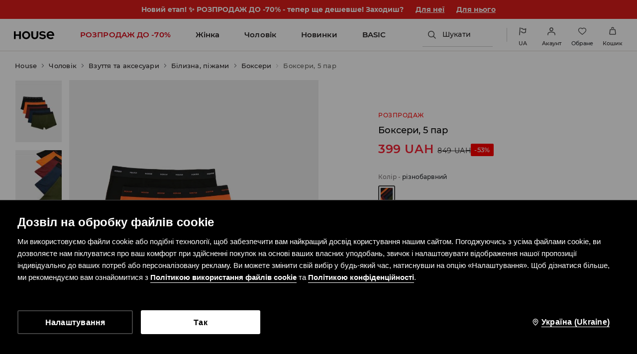

--- FILE ---
content_type: application/javascript
request_url: https://www.housebrand.com/skin/frontend/6.418.1/narch/632.js
body_size: 4647
content:
(window.NArchWebpackJsonp=window.NArchWebpackJsonp||[]).push([[632,635,640],{"./packages/libs/promo-bar-next/lib/brand-modules/house/components/carousel/carousel-creation.js":function(n,e,t){"use strict";t.d(e,"a",(function(){return f}));var r,o,a,i,l=t("react"),c=t.n(l),s=t("./common/temp/node_modules/.pnpm/styled-components@5.3.1_@babel+core@7.24.6_react-dom@17.0.2_react-is@17.0.2_react@17.0.2/node_modules/styled-components/dist/styled-components.browser.esm.js"),__makeTemplateObject=function(n,e){return Object.defineProperty?Object.defineProperty(n,"raw",{value:e}):n.raw=e,n},d=Object(s.keyframes)(r||(r=__makeTemplateObject(["\n  0% { transform: translateX(100vw);}\n  90% { transform: translateX(0);}\n  100% { transform: translateX(0);}\n"],["\n  0% { transform: translateX(100vw);}\n  90% { transform: translateX(0);}\n  100% { transform: translateX(0);}\n"]))),p=Object(s.keyframes)(o||(o=__makeTemplateObject(["\n  0% { transform: translateX(0);}\n  10% { transform: translateX(0);}\n  100% { transform: translateX(-100vw);}\n"],["\n  0% { transform: translateX(0);}\n  10% { transform: translateX(0);}\n  100% { transform: translateX(-100vw);}\n"]))),u=s.default.div.withConfig({displayName:"carousel-creation__Item",componentId:"sc-6ouqke-0"})(a||(a=__makeTemplateObject(["\n  display: flex;\n  grid-column: 1 / 1;\n  grid-row: 1 / 1;\n  width: 100%;\n  animation: "," forwards cubic-bezier(0, 0, 0, 0);\n  animation-duration: ",";\n"],["\n  display: flex;\n  grid-column: 1 / 1;\n  grid-row: 1 / 1;\n  width: 100%;\n  animation: "," forwards cubic-bezier(0, 0, 0, 0);\n  animation-duration: ",";\n"])),(function(n){return n.$show?d:p}),(function(n){var e=n.slideTime;return e?e+"ms":"0.25s"})),m=s.default.div.withConfig({displayName:"carousel-creation__Container",componentId:"sc-6ouqke-1"})(i||(i=__makeTemplateObject(["\n  display: grid;\n  width: 100%;\n  overflow: hidden;\n"],["\n  display: grid;\n  width: 100%;\n  overflow: hidden;\n"]))),f=function CarouselCreation(n){var e=n.itemsComponents,t=n.creationIndex,r=n.config,o=n.setClose;return c.a.createElement(m,null,e.map((function(n,e){var a=n.Component;return c.a.createElement(u,{key:n.item.id,$show:t===e,slideTime:r.slideTime},c.a.createElement(a,{creation:n.item,setClose:o}))})))}},"./packages/libs/promo-bar-next/lib/brand-modules/house/components/carousel/index.js":function(n,e,t){"use strict";t.r(e),t.d(e,"CarouselContentContainer",(function(){return c})),t.d(e,"CarouselCreation",(function(){return s.a})),t.d(e,"CarouselDots",(function(){return g}));var r,o,a,i=t("./common/temp/node_modules/.pnpm/styled-components@5.3.1_@babel+core@7.24.6_react-dom@17.0.2_react-is@17.0.2_react@17.0.2/node_modules/styled-components/dist/styled-components.browser.esm.js"),l=t("./packages/libs/promo-bar-next/lib/brand-modules/house/components/content-container.js"),__makeTemplateObject=function(n,e){return Object.defineProperty?Object.defineProperty(n,"raw",{value:e}):n.raw=e,n},c=Object(i.default)(l.a).withConfig({displayName:"carousel-content-container__CarouselContentContainer",componentId:"t2vz65-0"})(r||(r=__makeTemplateObject(["\n  display: grid;\n  grid-template-columns: auto 1fr;\n  place-content: center;\n  place-items: center;\n  padding: 0;\n"],["\n  display: grid;\n  grid-template-columns: auto 1fr;\n  place-content: center;\n  place-items: center;\n  padding: 0;\n"]))),s=t("./packages/libs/promo-bar-next/lib/brand-modules/house/components/carousel/carousel-creation.js"),d=t("react"),p=t.n(d),u=t("./packages/libs/theme/lib/index.js"),carousel_dots_makeTemplateObject=function(n,e){return Object.defineProperty?Object.defineProperty(n,"raw",{value:e}):n.raw=e,n},__spreadArray=function(n,e){for(var t=0,r=e.length,o=n.length;t<r;t++,o++)n[o]=e[t];return n},m=i.default.div.withConfig({displayName:"carousel-dots__Container",componentId:"sc-1s3heoa-0"})(o||(o=carousel_dots_makeTemplateObject(["\n  background: transparent;\n  color: ",";\n  display: flex;\n  align-items: center;\n  z-index: 1;\n  padding-left: 16px;\n\n  @media (min-width: ","px) {\n    padding-left: 32px;\n  }\n"],["\n  background: transparent;\n  color: ",";\n  display: flex;\n  align-items: center;\n  z-index: 1;\n  padding-left: 16px;\n\n  @media (min-width: ","px) {\n    padding-left: 32px;\n  }\n"])),(function(n){return n.styles.text.color}),u.c),f=i.default.span.withConfig({displayName:"carousel-dots__Dot",componentId:"sc-1s3heoa-1"})(a||(a=carousel_dots_makeTemplateObject(["\n  display: inline-block;\n  width: 5px;\n  height: 5px;\n  margin-right: 5px;\n  opacity: ",";\n  background: ",";\n  border-radius: 50%;\n"],["\n  display: inline-block;\n  width: 5px;\n  height: 5px;\n  margin-right: 5px;\n  opacity: ",";\n  background: ",";\n  border-radius: 50%;\n"])),(function(n){return n.$active?"1":"0.3"}),(function(n){return n.styles.text.color})),g=function CarouselDots(n){var e=n.styles,t=n.dotNumber,r=n.creationIndex;return p.a.createElement(m,{styles:e},__spreadArray([],Array(t)).map((function(n,t){return p.a.createElement(f,{key:t,styles:e,$active:r===t})})))}},"./packages/libs/promo-bar-next/lib/brand-modules/house/components/content-container.js":function(n,e,t){"use strict";t.d(e,"a",(function(){return f}));var r,o,a,i=t("react"),l=t.n(i),c=t("./common/temp/node_modules/.pnpm/styled-components@5.3.1_@babel+core@7.24.6_react-dom@17.0.2_react-is@17.0.2_react@17.0.2/node_modules/styled-components/dist/styled-components.browser.esm.js"),s=t("./packages/libs/theme/lib/index.js"),d=function CloseIcon(n){var e=n.color;return l.a.createElement("svg",{xmlns:"http://www.w3.org/2000/svg",width:"12",height:"12",fill:"none",viewBox:"0 0 8 8"},l.a.createElement("path",{fill:e,d:"M1.366.234c-.313-.312-.82-.312-1.132 0-.312.313-.312.82 0 1.132L1.366.234zm5.268 7.532c.313.312.82.312 1.132 0 .312-.313.312-.82 0-1.132L6.634 7.766zm1.132-6.4c.312-.313.312-.82 0-1.132-.313-.312-.82-.312-1.132 0l1.132 1.132zM.234 6.634c-.312.313-.312.82 0 1.132.313.312.82.312 1.132 0L.234 6.634zm0-5.268l6.4 6.4 1.132-1.132-6.4-6.4L.234 1.366zm6.4-1.132l-6.4 6.4 1.132 1.132 6.4-6.4L6.634.234z"}))},__makeTemplateObject=function(n,e){return Object.defineProperty?Object.defineProperty(n,"raw",{value:e}):n.raw=e,n},p=c.default.span.withConfig({displayName:"close-button__Button",componentId:"sc-86yf8c-0"})(r||(r=__makeTemplateObject(["\n  background: transparent;\n  display: flex;\n  align-items: center;\n  cursor: pointer;\n  padding-right: 16px;\n\n  @media (min-width: ","px) {\n    padding-right: 32px;\n  }\n"],["\n  background: transparent;\n  display: flex;\n  align-items: center;\n  cursor: pointer;\n  padding-right: 16px;\n\n  @media (min-width: ","px) {\n    padding-right: 32px;\n  }\n"])),s.c),u=function CloseButton(n){var e=n.styles,t=n.setClose;return l.a.createElement(p,{styles:e,onClick:function onClick(){return t()}},l.a.createElement(d,{color:e.text.color}))},content_container_makeTemplateObject=function(n,e){return Object.defineProperty?Object.defineProperty(n,"raw",{value:e}):n.raw=e,n},m=c.default.div.withConfig({displayName:"content-container__Container",componentId:"sc-1u72epy-0"})(a||(a=content_container_makeTemplateObject(["\n  color: ",";\n  justify-content: center;\n  width: 100%;\n  height: 100%;\n  display: flex !important; // important due to other styles in my account in mohito\n  align-content: center;\n  flex-direction: row;\n  flex-wrap: wrap;\n  padding: 10px 16px;\n  box-sizing: border-box;\n  overflow: hidden;\n  text-align: center;\n\n  ",";\n\n  @media (min-width: ","px) {\n    justify-content: center;\n    padding: 10px 32px;\n    align-items: baseline;\n  }\n"],["\n  color: ",";\n  justify-content: center;\n  width: 100%;\n  height: 100%;\n  display: flex !important; // important due to other styles in my account in mohito\n  align-content: center;\n  flex-direction: row;\n  flex-wrap: wrap;\n  padding: 10px 16px;\n  box-sizing: border-box;\n  overflow: hidden;\n  text-align: center;\n\n  ",";\n\n  @media (min-width: ","px) {\n    justify-content: center;\n    padding: 10px 32px;\n    align-items: baseline;\n  }\n"])),(function(n){return n.styles.text.color||"black"}),(function(n){return n.isTimer&&Object(c.css)(o||(o=content_container_makeTemplateObject(["\n      flex-wrap: nowrap;\n      text-align: left;\n      justify-content: flex-start;\n    "],["\n      flex-wrap: nowrap;\n      text-align: left;\n      justify-content: flex-start;\n    "])))}),s.c),f=function ContentContainer(n){var e=n.className,t=n.isTimer,r=n.creation,o=n.children,a=n.setClose;return l.a.createElement(l.a.Fragment,null,l.a.createElement(m,{className:e,isTimer:t,styles:r.content},o),r.closeable&&l.a.createElement(u,{styles:r.content,setClose:a}))}},"./packages/libs/promo-bar-next/lib/brand-modules/house/index.js":function(n,e,t){"use strict";t.r(e);var r=t("./packages/libs/promo-bar-next/lib/brand-modules/house/kinds/index.js");t.d(e,"default",(function(){return r.default}))},"./packages/libs/promo-bar-next/lib/brand-modules/house/kinds/index.js":function(n,e,t){"use strict";t.r(e),t.d(e,"PROMOBAR_COMPONENTS",(function(){return U}));var r,o,a,i,l,c=t("./packages/libs/promo-bar-next/lib/types/index.js"),s=t("react"),d=t.n(s),p=t("./packages/libs/promo-bar-next/lib/components/index.js"),u=t("./packages/libs/promo-bar-next/lib/brand-modules/house/components/carousel/carousel-creation.js"),m=t("./packages/libs/promo-bar-next/lib/brand-modules/house/components/carousel/index.js"),f=t("./packages/libs/promo-bar-next/lib/hooks/index.js"),g=t("./packages/libs/promo-bar-next/lib/helpers/index.js"),__assign=function(){return(__assign=Object.assign||function(n){for(var e,t=1,r=arguments.length;t<r;t++)for(var o in e=arguments[t])Object.prototype.hasOwnProperty.call(e,o)&&(n[o]=e[o]);return n}).apply(this,arguments)},b=t("./packages/libs/promo-bar-next/lib/brand-modules/house/components/content-container.js"),h=t("./common/temp/node_modules/.pnpm/styled-components@5.3.1_@babel+core@7.24.6_react-dom@17.0.2_react-is@17.0.2_react@17.0.2/node_modules/styled-components/dist/styled-components.browser.esm.js"),x=t("./packages/libs/core/lib/index.js"),__makeTemplateObject=function(n,e){return Object.defineProperty?Object.defineProperty(n,"raw",{value:e}):n.raw=e,n},w=h.default.span.withConfig({displayName:"description-label__HTMLText",componentId:"f3zppt-0"})(r||(r=__makeTemplateObject(["\n  font-size: 14px;\n  font-weight: 500;\n  line-height: 18px;\n\n  & p {\n    margin: 0;\n    padding: 0;\n  }\n\n  & strong {\n    font-weight: bold;\n  }\n"],["\n  font-size: 14px;\n  font-weight: 500;\n  line-height: 18px;\n\n  & p {\n    margin: 0;\n    padding: 0;\n  }\n\n  & strong {\n    font-weight: bold;\n  }\n"]))),y=function DescriptionLabel(n){return d.a.createElement(w,{dangerouslySetInnerHTML:{__html:n.html}})},marquee_label_makeTemplateObject=function(n,e){return Object.defineProperty?Object.defineProperty(n,"raw",{value:e}):n.raw=e,n},C=Object(h.keyframes)(o||(o=marquee_label_makeTemplateObject(["\n  0% {\n    transform: translateX(100%);\n  }\n\n  100% {\n    transform: translateX(-100%);\n  }\n"],["\n  0% {\n    transform: translateX(100%);\n  }\n\n  100% {\n    transform: translateX(-100%);\n  }\n"]))),v=h.default.div.withConfig({displayName:"marquee-label__Container",componentId:"sc-1neschd-0"})(a||(a=marquee_label_makeTemplateObject(["\n  width: 100%;\n  display: flex;\n  justify-content: center;\n"],["\n  width: 100%;\n  display: flex;\n  justify-content: center;\n"]))),j=Object(h.default)(w).withConfig({displayName:"marquee-label__Text",componentId:"sc-1neschd-1"})(l||(l=marquee_label_makeTemplateObject(["\n  display: inline-block;\n  white-space: nowrap;\n\n  ","\n"],["\n  display: inline-block;\n  white-space: nowrap;\n\n  ","\n"])),(function(n){return n.$isAnimation&&Object(h.css)(i||(i=marquee_label_makeTemplateObject(["\n      animation: "," ","ms linear infinite;\n    "],["\n      animation: "," ","ms linear infinite;\n    "])),C,n.time)})),_=Object(s.memo)((function(n){var e=Object(s.useRef)(null),t=Object(s.useRef)(null),r=Object(s.useState)(0),o=r[0],a=r[1],i=Object(s.useState)(!1),l=i[0],c=i[1],p=function checkTextOverflow(){if(e.current&&t.current){var n=e.current.getBoundingClientRect().width,r=t.current.getBoundingClientRect().width,o=r>n;c(o),o&&u(r)}};Object(x.Td)({resize:p}),Object(s.useEffect)(p,[]);var u=function calcAnimationTime(n){a(Math.max(1250,Math.round(n/50)))};return d.a.createElement(v,{ref:e},d.a.createElement(j,{ref:t,$isAnimation:l,time:o,dangerouslySetInnerHTML:{__html:n.html}}))})),O=function CopyIcon(n){var e=n.color;return d.a.createElement("svg",{xmlns:"http://www.w3.org/2000/svg",width:"12",height:"8",viewBox:"0 0 12.977 9.976"},d.a.createElement("path",{fill:e,d:"M3404.892 4359.453l-3.882-3.837 1.554-1.536 3.781 3.746 6.088-6.815 1.554 1.535-7.541 8.441z",transform:"translate(-3401.01 -4351.011)"}))};function deepClone(n){return JSON.parse(JSON.stringify(n))}function gtag(n,e){if(void 0===e&&(e={}),function shouldDisplayDebugMessages(){return window&&window.getFeatureFlags&&(window.getFeatureFlags().debug||"dev"===window.__FRONTEND_VERSION__)}()&&(console.groupCollapsed("dataLayer.push(): event: "+n),console.log(Object.assign({},{event:n},deepClone(e))),console.groupEnd()),window.dataLayer)return window.dataLayer.push(Object.assign({},{event:n},deepClone(e)))}var k,E,T,N,P,I,z,copy_button_makeTemplateObject=function(n,e){return Object.defineProperty?Object.defineProperty(n,"raw",{value:e}):n.raw=e,n},S=h.default.span.withConfig({displayName:"copy-button__CouponButton",componentId:"sc-4nibpl-0"})(k||(k=copy_button_makeTemplateObject(["\n  font-weight: bold;\n  font-size: 14px;\n  line-height: 18px;\n  letter-spacing: 0.16px;\n  padding: 0 24px;\n"],["\n  font-weight: bold;\n  font-size: 14px;\n  line-height: 18px;\n  letter-spacing: 0.16px;\n  padding: 0 24px;\n"]))),A=h.default.span.withConfig({displayName:"copy-button__ButtonText",componentId:"sc-4nibpl-1"})(E||(E=copy_button_makeTemplateObject(["\n  text-decoration: underline;\n  cursor: pointer;\n"],["\n  text-decoration: underline;\n  cursor: pointer;\n"]))),D=h.default.div.withConfig({displayName:"copy-button__Infobox",componentId:"sc-4nibpl-2"})(T||(T=copy_button_makeTemplateObject(["\n  display: flex;\n  font-size: 14px;\n  align-items: center;\n  line-height: 18px;\n  padding: 0 24px;\n  svg {\n    padding-right: 5px;\n  }\n"],["\n  display: flex;\n  font-size: 14px;\n  align-items: center;\n  line-height: 18px;\n  padding: 0 24px;\n  svg {\n    padding-right: 5px;\n  }\n"]))),R=function CopyButton(n){var e=Object(s.useState)(!1),t=e[0],r=e[1];return d.a.createElement(d.a.Fragment,null,t?d.a.createElement(D,null,d.a.createElement(O,{color:n.color}),d.a.createElement(x.X,{msgid:"promo_bar_copy"})):d.a.createElement(S,{onClick:function copyCoupon(){navigator.clipboard.writeText(n.coupon.code),r(!0),function createAnalyticsEvent(n,e){return void 0===e&&(e={}),function AnalyticsEvent(t){return void 0===t&&(t={}),gtag(n,Object.assign({},e,t))}}("copyCodePromoBar")({couponCode:n.coupon.code})}},d.a.createElement(A,null,n.coupon.text)))},L=t("./packages/libs/theme/lib/index.js"),M=t("./packages/libs/analytics/lib/index.js"),redirect_button_makeTemplateObject=function(n,e){return Object.defineProperty?Object.defineProperty(n,"raw",{value:e}):n.raw=e,n},X=h.default.a.withConfig({displayName:"redirect-button__ButtonLink",componentId:"axay-0"})(N||(N=redirect_button_makeTemplateObject(["\n  text-decoration: underline;\n  cursor: pointer;\n  color: inherit;\n  font-weight: bold;\n  font-size: 14px;\n  line-height: 18px;\n  letter-spacing: 0.16px;\n  white-space: nowrap;\n  padding-left: 16px;\n  @media (min-width: ","px) {\n    padding-left: 24px;\n  }\n"],["\n  text-decoration: underline;\n  cursor: pointer;\n  color: inherit;\n  font-weight: bold;\n  font-size: 14px;\n  line-height: 18px;\n  letter-spacing: 0.16px;\n  white-space: nowrap;\n  padding-left: 16px;\n  @media (min-width: ","px) {\n    padding-left: 24px;\n  }\n"])),L.c),B=Object(M.nc)().onLinkClickAction,F=function RedirectButton(n){var e=n.url,t=n.text,r=n.target;return d.a.createElement(X,{href:e,onClick:function onClick(n){n.preventDefault(),B({link:e}),window.open(e,null!=r?r:x.w.OPEN_IN_NEW_TAB)}},t)},standard_coupon_assign=function(){return(standard_coupon_assign=Object.assign||function(n){for(var e,t=1,r=arguments.length;t<r;t++)for(var o in e=arguments[t])Object.prototype.hasOwnProperty.call(e,o)&&(n[o]=e[o]);return n}).apply(this,arguments)},links_list_assign=function(){return(links_list_assign=Object.assign||function(n){for(var e,t=1,r=arguments.length;t<r;t++)for(var o in e=arguments[t])Object.prototype.hasOwnProperty.call(e,o)&&(n[o]=e[o]);return n}).apply(this,arguments)},W=function LinksList(n){var e=n.links;return d.a.createElement(d.a.Fragment,null,e&&e.filter((function(n){return n.text&&n.url})).map((function(n){return d.a.createElement(F,links_list_assign({key:n.text+"-"+n.url},n))})))},$=function getTimeWithUnit(n,e){return n?""+n+e+" ":""},timer_makeTemplateObject=function(n,e){return Object.defineProperty?Object.defineProperty(n,"raw",{value:e}):n.raw=e,n},q=h.default.span.withConfig({displayName:"timer__Container",componentId:"p04487-0"})(P||(P=timer_makeTemplateObject(["\n  padding-left: 16px;\n  white-space: nowrap;\n  font-weight: 500;\n  font-size: 12px;\n  line-height: 20px;\n  letter-spacing: 0.16px;\n  margin-left: auto;\n  @media (min-width: ","px) {\n    padding-left: 24px;\n    margin: 0;\n  }\n"],["\n  padding-left: 16px;\n  white-space: nowrap;\n  font-weight: 500;\n  font-size: 12px;\n  line-height: 20px;\n  letter-spacing: 0.16px;\n  margin-left: auto;\n  @media (min-width: ","px) {\n    padding-left: 24px;\n    margin: 0;\n  }\n"])),L.c),H=function Timer(n){var e=function getCountTimeToEnd(){var e=(new Date).getTime(),t=new Date(n.endTime).getTime()-e;return t>0?function getCountTime(n){return""+$(Math.floor(n/864e5),"d")+$(Math.floor(n%864e5/36e5),"h")+$(Math.floor(n%36e5/6e4),"m")+$(Math.floor(n%6e4/1e3),"s")}(t):null},t=Object(s.useState)(e()),r=t[0],o=t[1];return Object(s.useEffect)((function(){var n=setInterval((function(){var t=e();t?o(t):clearInterval(n)}),1e3);return function(){return clearInterval(n)}}),[]),d.a.createElement(q,null,r)},standard_links_row_timer_makeTemplateObject=function(n,e){return Object.defineProperty?Object.defineProperty(n,"raw",{value:e}):n.raw=e,n},J=h.default.div.withConfig({displayName:"standard-links-row-timer__TextContainer",componentId:"pg7wmg-0"})(I||(I=standard_links_row_timer_makeTemplateObject(["\n  word-break: break-word;\n  display: flex;\n  flex-wrap: wrap;\n"],["\n  word-break: break-word;\n  display: flex;\n  flex-wrap: wrap;\n"]))),U=((z={})[c.d.STANDARD]=function PromobarStandardContainer(n){var e=n.creation,t=n.setClose;return d.a.createElement(b.a,{creation:e,setClose:t},d.a.createElement(y,{html:e.content.html}))},z[c.d.STANDARD_COUPON]=function PromobarStandardCouponContainer(n){var e=n.creation,t=n.setClose,r=e.content;return d.a.createElement(b.a,{setClose:t,creation:e},d.a.createElement(y,{html:r.html}),r.coupon.url?d.a.createElement(F,standard_coupon_assign({},r.coupon)):d.a.createElement(R,{coupon:r.coupon,color:r.text.color}))},z[c.d.STANDARD_LINKS_ROW]=function PromobarStandardLinksRowContainer(n){var e=n.creation,t=n.setClose,r=e.content,o=r.links;return d.a.createElement(b.a,{setClose:t,creation:e},d.a.createElement(y,{html:r.html}),d.a.createElement(W,{links:o}))},z[c.d.STANDARD_LINKS_ROW_TIMER]=function PromobarStandardLinksRowTimerContainer(n){var e,t=n.creation,r=n.setClose,o=t.content;return d.a.createElement(b.a,{setClose:r,isTimer:!0,creation:t},d.a.createElement(J,null,d.a.createElement(y,{html:o.html}),d.a.createElement(W,{links:o.links})),d.a.createElement(H,{endTime:null===(e=o.timer)||void 0===e?void 0:e.endTime}))},z[c.d.STANDARD_TIMER]=function PromobarStandardTimerContainer(n){var e,t=n.creation,r=n.setClose,o=t.content;return d.a.createElement(b.a,{setClose:r,creation:t,isTimer:!0},d.a.createElement(y,{html:o.html}),d.a.createElement(H,{endTime:null===(e=o.timer)||void 0===e?void 0:e.endTime}))},z[c.d.CAROUSEL]=function PromobarCarouselContainer(n){var e=n.creation,t=n.setClose,r=e.content,o=r.items,a=r.config,i=Object(s.useState)(0),l=i[0],c=i[1],b=Object(s.useMemo)((function(){return o.map((function(n){return __assign(__assign({},n),{content:__assign(__assign({},null==n?void 0:n.content),{text:null==r?void 0:r.text})})}))}),[o]),h=Object(f.a)(b),x=h.loading,w=h.itemsComponents;return Object(s.useEffect)((function(){if(!x){var n=(null==a?void 0:a.autoslideDelay)||3e3,e=setTimeout((function(){c((function(n){return(n+1)%o.length}))}),n);return function(){return clearTimeout(e)}}}),[l,x]),x?d.a.createElement(p.b,{approxHeight:e.height,backgroundColor:Object(g.a)(e)}):d.a.createElement(m.CarouselContentContainer,{creation:e,setClose:t},d.a.createElement(m.CarouselDots,{dotNumber:o.length,styles:r,creationIndex:l}),d.a.createElement(u.a,{itemsComponents:w,config:a,creationIndex:l,setClose:t}))},z[c.d.MARQUEE]=function PromobarMarqueeCarouselContainer(n){var e=n.setClose,t=n.creation;return d.a.createElement(b.a,{setClose:e,creation:t},d.a.createElement(_,{html:t.content.html}))},z);e.default=U}}]);

--- FILE ---
content_type: application/javascript
request_url: https://www.housebrand.com/skin/frontend/6.418.1/narch/843.js
body_size: 223
content:
(window.NArchWebpackJsonp=window.NArchWebpackJsonp||[]).push([[843],{"./packages/libs/theme/lib/flag/assets/ua.svg":function(I,i,s){"use strict";s.r(i),i.default="[data-uri]"}}]);